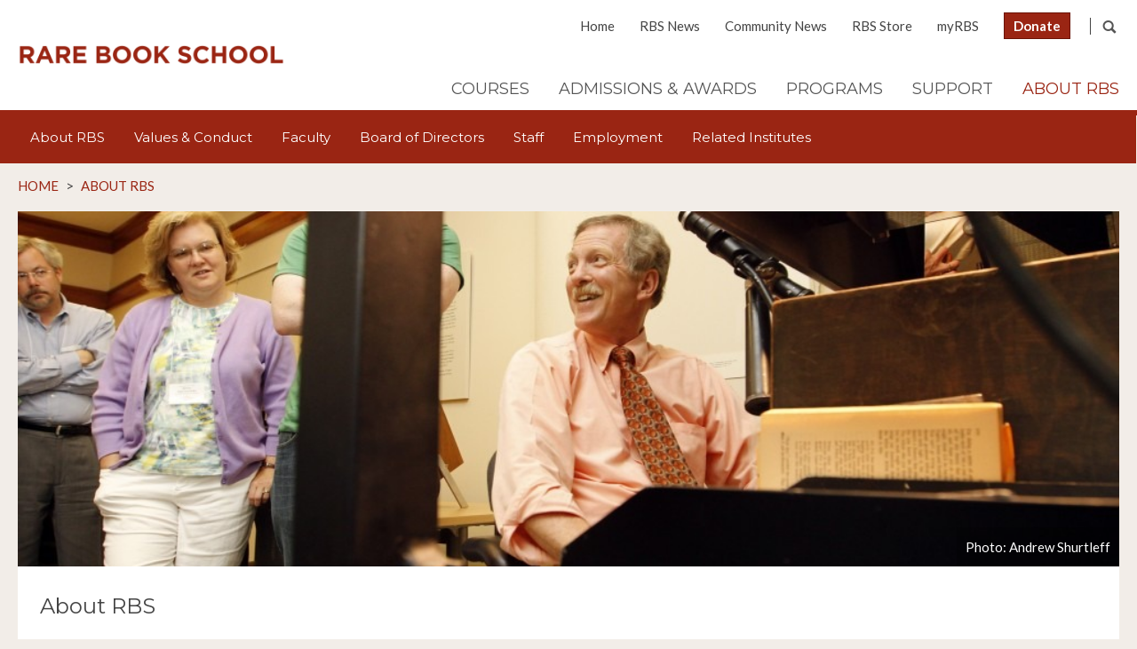

--- FILE ---
content_type: text/html; charset=UTF-8
request_url: https://rarebookschool.org/about-rbs/
body_size: 9113
content:
<!DOCTYPE html>
<!--[if lt IE 7]> <html class="no-js lt-ie9 lt-ie8 lt-ie7" lang="en"> <![endif]-->
<!--[if IE 7]> <html class="no-js lt-ie9 lt-ie8" lang="en"> <![endif]-->
<!--[if IE 8]> <html class="no-js lt-ie9" lang="en"> <![endif]-->
<!--[if IE 9]> <html class="no-js ie9" lang="en"> <![endif]-->
<!--[if !IE]><!--> <html class="no-js" lang="en"> <!--<![endif]-->
	
	<head>
		<meta charset="utf-8">
		<meta http-equiv="X-UA-Compatible" content="IE=edge,chrome=1">
		
		<meta name="viewport" content="width=device-width, initial-scale=1">
		<link rel="icon" href="https://rarebookschool.org/favicon.ico" type="image/x-icon" />
		<link rel="shortcut icon" href="https://rarebookschool.org/favicon.ico" type="image/x-icon" />
		<meta name="norton-safeweb-site-verification" content="m2t9nt14j-5cshebsr0xg7068juvhricf9cfgxe8jm8vzs2nm7kux03n3yah78g8mvjm56uv89kszou1gphi3aulvekbbeemz7szugqw3uhw3l3-8h4pb701if76cvjh" />
		<meta name='robots' content='index, follow, max-image-preview:large, max-snippet:-1, max-video-preview:-1' />

	<!-- This site is optimized with the Yoast SEO plugin v26.8 - https://yoast.com/product/yoast-seo-wordpress/ -->
	<title>About RBS | Rare Book School</title>
	<link rel="canonical" href="https://rarebookschool.org/about-rbs/" />
	<meta property="og:locale" content="en_US" />
	<meta property="og:type" content="article" />
	<meta property="og:title" content="About RBS | Rare Book School" />
	<meta property="og:description" content="[...]" />
	<meta property="og:url" content="https://rarebookschool.org/about-rbs/" />
	<meta property="og:site_name" content="Rare Book School" />
	<meta property="article:modified_time" content="2023-08-29T15:41:51+00:00" />
	<meta property="og:image" content="https://rarebookschool.org/wp-content/uploads/2022/03/Draft-Logo-Red_Facebook.png" />
	<meta property="og:image:width" content="804" />
	<meta property="og:image:height" content="625" />
	<meta property="og:image:type" content="image/png" />
	<meta name="twitter:card" content="summary_large_image" />
	<meta name="twitter:label1" content="Est. reading time" />
	<meta name="twitter:data1" content="3 minutes" />
	<script type="application/ld+json" class="yoast-schema-graph">{"@context":"https://schema.org","@graph":[{"@type":"WebPage","@id":"https://rarebookschool.org/about-rbs/","url":"https://rarebookschool.org/about-rbs/","name":"About RBS | Rare Book School","isPartOf":{"@id":"https://rarebookschool.org/#website"},"datePublished":"2014-12-09T19:11:49+00:00","dateModified":"2023-08-29T15:41:51+00:00","breadcrumb":{"@id":"https://rarebookschool.org/about-rbs/#breadcrumb"},"inLanguage":"en-US","potentialAction":[{"@type":"ReadAction","target":["https://rarebookschool.org/about-rbs/"]}]},{"@type":"BreadcrumbList","@id":"https://rarebookschool.org/about-rbs/#breadcrumb","itemListElement":[{"@type":"ListItem","position":1,"name":"Home","item":"https://rarebookschool.org/"},{"@type":"ListItem","position":2,"name":"About RBS"}]},{"@type":"WebSite","@id":"https://rarebookschool.org/#website","url":"https://rarebookschool.org/","name":"Rare Book School","description":"Rare Book School provides continuing-education opportunities for students from all disciplines and skill levels to study the history of written, printed, and digital materials with leading scholars and professionals in the field.","publisher":{"@id":"https://rarebookschool.org/#organization"},"potentialAction":[{"@type":"SearchAction","target":{"@type":"EntryPoint","urlTemplate":"https://rarebookschool.org/?s={search_term_string}"},"query-input":{"@type":"PropertyValueSpecification","valueRequired":true,"valueName":"search_term_string"}}],"inLanguage":"en-US"},{"@type":"Organization","@id":"https://rarebookschool.org/#organization","name":"Rare Book School","url":"https://rarebookschool.org/","logo":{"@type":"ImageObject","inLanguage":"en-US","@id":"https://rarebookschool.org/#/schema/logo/image/","url":"https://rarebookschool.org/wp-content/uploads/2015/01/rbs-logo.png","contentUrl":"https://rarebookschool.org/wp-content/uploads/2015/01/rbs-logo.png","width":650,"height":52,"caption":"Rare Book School"},"image":{"@id":"https://rarebookschool.org/#/schema/logo/image/"}}]}</script>
	<!-- / Yoast SEO plugin. -->


<link rel="alternate" type="application/rss+xml" title="Rare Book School &raquo; About RBS Comments Feed" href="https://rarebookschool.org/about-rbs/feed/" />
<link rel="alternate" title="oEmbed (JSON)" type="application/json+oembed" href="https://rarebookschool.org/wp-json/oembed/1.0/embed?url=https%3A%2F%2Frarebookschool.org%2Fabout-rbs%2F" />
<link rel="alternate" title="oEmbed (XML)" type="text/xml+oembed" href="https://rarebookschool.org/wp-json/oembed/1.0/embed?url=https%3A%2F%2Frarebookschool.org%2Fabout-rbs%2F&#038;format=xml" />
<style id='wp-img-auto-sizes-contain-inline-css' type='text/css'>
img:is([sizes=auto i],[sizes^="auto," i]){contain-intrinsic-size:3000px 1500px}
/*# sourceURL=wp-img-auto-sizes-contain-inline-css */
</style>
<style id='wp-emoji-styles-inline-css' type='text/css'>

	img.wp-smiley, img.emoji {
		display: inline !important;
		border: none !important;
		box-shadow: none !important;
		height: 1em !important;
		width: 1em !important;
		margin: 0 0.07em !important;
		vertical-align: -0.1em !important;
		background: none !important;
		padding: 0 !important;
	}
/*# sourceURL=wp-emoji-styles-inline-css */
</style>
<link rel='stylesheet' id='wp-block-library-css' href='https://rarebookschool.org/wp-includes/css/dist/block-library/style.min.css?ver=ebb3bac27947627ae796f8ea4eef9f2e' type='text/css' media='all' />
<style id='wp-block-library-inline-css' type='text/css'>
/*wp_block_styles_on_demand_placeholder:6970a1d0e8a97*/
/*# sourceURL=wp-block-library-inline-css */
</style>
<style id='classic-theme-styles-inline-css' type='text/css'>
/*! This file is auto-generated */
.wp-block-button__link{color:#fff;background-color:#32373c;border-radius:9999px;box-shadow:none;text-decoration:none;padding:calc(.667em + 2px) calc(1.333em + 2px);font-size:1.125em}.wp-block-file__button{background:#32373c;color:#fff;text-decoration:none}
/*# sourceURL=/wp-includes/css/classic-themes.min.css */
</style>
<link rel='stylesheet' id='columns-css' href='https://rarebookschool.org/wp-content/plugins/columns/columns.css?ver=ebb3bac27947627ae796f8ea4eef9f2e' type='text/css' media='all' />
<link rel='stylesheet' id='RBS Icons-css' href='https://rarebookschool.org/wp-content/themes/RBS/css/rbs-icons.css?ver=ebb3bac27947627ae796f8ea4eef9f2e' type='text/css' media='all' />
<link rel='stylesheet' id='fancyBox CSS-css' href='https://rarebookschool.org/wp-content/themes/RBS/css/jquery.fancybox.css?ver=ebb3bac27947627ae796f8ea4eef9f2e' type='text/css' media='all' />
<link rel='stylesheet' id='fancySelect CSS-css' href='https://rarebookschool.org/wp-content/themes/RBS/css/fancySelect.css?ver=ebb3bac27947627ae796f8ea4eef9f2e' type='text/css' media='all' />
<link rel='stylesheet' id='Main Stylesheet-css' href='https://rarebookschool.org/wp-content/themes/RBS/style.css?ver=102' type='text/css' media='all' />
<link rel='stylesheet' id='Font Awesome-css' href='https://rarebookschool.org/wp-content/themes/RBS/assets/css/all.min.css?ver=ebb3bac27947627ae796f8ea4eef9f2e' type='text/css' media='all' />
<script type="text/javascript" src="https://rarebookschool.org/wp-includes/js/jquery/jquery.min.js?ver=3.7.1" id="jquery-core-js"></script>
<script type="text/javascript" src="https://rarebookschool.org/wp-includes/js/jquery/jquery-migrate.min.js?ver=3.4.1" id="jquery-migrate-js"></script>
<script type="text/javascript" id="wp_days_ago-js-extra">
/* <![CDATA[ */
var wp_days_ago_script = {"ajaxurl":"https://rarebookschool.org/wp-admin/admin-ajax.php"};
//# sourceURL=wp_days_ago-js-extra
/* ]]> */
</script>
<script type="text/javascript" src="https://rarebookschool.org/wp-content/plugins/wp-days-ago//wp_days_ago.js?ver=3.2" id="wp_days_ago-js"></script>
<script type="text/javascript" src="https://rarebookschool.org/wp-content/themes/RBS/js/libs/modernizr-2.6.2.min.js?ver=2.6.2" id="Modernizr-js"></script>
<script type="text/javascript" src="https://rarebookschool.org/wp-content/themes/RBS/js/jquery.flexslider.js?ver=2.7.2" id="FlexSlider-js"></script>
<script type="text/javascript" src="https://rarebookschool.org/wp-content/themes/RBS/js/jquery.fancybox.js?ver=2.1.5" id="fancyBox-js"></script>
<script type="text/javascript" src="https://rarebookschool.org/wp-content/themes/RBS/js/jquery.matchHeight.js?ver=0.5.2" id="MatchHeight-js"></script>
<script type="text/javascript" src="https://rarebookschool.org/wp-content/themes/RBS/js/jquery.easyListSplitter.js?ver=1.0.2" id="easyListSplitter-js"></script>
<script type="text/javascript" src="https://rarebookschool.org/wp-content/themes/RBS/js/fancySelect.js?ver=1.4.0" id="fancySelect-js"></script>
<script type="text/javascript" src="https://rarebookschool.org/wp-content/themes/RBS/js/isotope.js?ver=2.0.1" id="Isotope-js"></script>
<script type="text/javascript" src="https://rarebookschool.org/wp-content/themes/RBS/js/faculty-isotope.js?ver=ebb3bac27947627ae796f8ea4eef9f2e" id="trans-isotope-js"></script>
<script type="text/javascript" src="https://rarebookschool.org/wp-content/themes/RBS/js/script.js?ver=1.0" id="RBS Scripts-js"></script>
<link rel="https://api.w.org/" href="https://rarebookschool.org/wp-json/" /><link rel="alternate" title="JSON" type="application/json" href="https://rarebookschool.org/wp-json/wp/v2/pages/167" /><link rel="EditURI" type="application/rsd+xml" title="RSD" href="https://rarebookschool.org/xmlrpc.php?rsd" />

<link rel='shortlink' href='https://rarebookschool.org/?p=167' />
	</head>
	
	<!-- Google tag (gtag.js) GA4 -->
	<script async src="https://www.googletagmanager.com/gtag/js?id=G-D7NFJ1ZX0P"></script>
	<script>
	  window.dataLayer = window.dataLayer || [];
	  function gtag(){dataLayer.push(arguments);}
	  gtag('js', new Date());
	
	  gtag('config', 'G-D7NFJ1ZX0P');
	</script>

	
		
	<body id="about-rbs"  class="wp-singular page-template-default page page-id-167 page-parent wp-theme-RBS">	
    	<img class="print" src="https://rarebookschool.org/wp-content/themes/RBS/images/rbs-logo.png" />
    	<header class="row full">
    	    <div class="row">    
    	        <a href="https://rarebookschool.org" id="logo">Rare Book School</a>
    	        <nav id="global" class="desktop">
    	            <div id="search-container">
    	                <div id="search-box">
    	                    <form role="search" method="get" id="searchform" class="searchform" action="https://rarebookschool.org/">
				<div>
					<label class="screen-reader-text" for="s">Search for:</label>
					<input type="text" value="" name="s" id="s" />
					<input type="submit" id="searchsubmit" value="Search" />
				</div>
			</form>    	                    <div id="search-close" class="icon-close"></div>
    	                </div><!--#search-box-->
    	                <div id="search-trigger" class="icon-search"></div>
    	            </div><!--#search-container-->
    	            <ul id="menu-global-nav" class="menu"><li id="menu-item-16" class="menu-item menu-item-type-post_type menu-item-object-page menu-item-home menu-item-16"><a href="https://rarebookschool.org/">Home</a></li>
<li id="menu-item-14" class="menu-item menu-item-type-post_type menu-item-object-page menu-item-14"><a href="https://rarebookschool.org/rbs-news/">RBS News</a></li>
<li id="menu-item-9994" class="menu-item menu-item-type-post_type menu-item-object-page menu-item-9994"><a href="https://rarebookschool.org/community-news/">Community News</a></li>
<li id="menu-item-10690" class="menu-item menu-item-type-custom menu-item-object-custom menu-item-10690"><a href="https://rarebookschool.org/store/">RBS Store</a></li>
<li id="menu-item-18" class="menu-item menu-item-type-custom menu-item-object-custom menu-item-18"><a target="_blank" href="https://rbs.my.site.com/rbs/s/login/?ec=302&#038;startURL=%2Frbs%2Fs%2F">myRBS</a></li>
<li id="menu-item-1591" class="donate-btn menu-item menu-item-type-custom menu-item-object-custom menu-item-1591"><a href="https://www.givecampus.com/campaigns/19549/donations/new">Donate</a></li>
</ul>    	        </nav><!--#global-->
    	        <div class="clearfix"></div>
    	        <nav id="main-nav" class="desktop">
                    <ul id="menu-main-nav" class="menu"><li id="menu-item-2766" class="no-link menu-item menu-item-type-post_type menu-item-object-page menu-item-has-children menu-item-2766"><a href="https://rarebookschool.org/course-descriptions/">Courses</a>
<div class='sub-menu-wrap'><ul class='sub-menu row'>
	<li id="menu-item-10700" class="menu-item menu-item-type-post_type menu-item-object-page menu-item-10700"><a href="https://rarebookschool.org/course-schedules/">Course Schedule</a></li>
	<li id="menu-item-37" class="menu-item menu-item-type-post_type_archive menu-item-object-rbs_courses menu-item-37"><a href="https://rarebookschool.org/courses/">Course Descriptions</a></li>
	<li id="menu-item-1487" class="menu-item menu-item-type-post_type menu-item-object-page menu-item-1487"><a href="https://rarebookschool.org/course-descriptions/reading/">Advance Reading Lists</a></li>
	<li id="menu-item-38" class="menu-item menu-item-type-post_type menu-item-object-page menu-item-38"><a href="https://rarebookschool.org/certificate-program/">Certificate Program</a></li>
	<li id="menu-item-15079" class="menu-item menu-item-type-post_type menu-item-object-post menu-item-15079"><a href="https://rarebookschool.org/summer-2025-illness-policy/">Illness Policy</a></li>
</ul></div>
</li>
<li id="menu-item-2765" class="no-link menu-item menu-item-type-post_type menu-item-object-page menu-item-has-children menu-item-2765"><a href="https://rarebookschool.org/admissions-awards/">Admissions &#038; Awards</a>
<div class='sub-menu-wrap'><ul class='sub-menu row'>
	<li id="menu-item-957" class="menu-item menu-item-type-post_type menu-item-object-page menu-item-957"><a href="https://rarebookschool.org/admissions-awards/application/">Course Application</a></li>
	<li id="menu-item-1075" class="menu-item menu-item-type-post_type menu-item-object-page menu-item-1075"><a href="https://rarebookschool.org/admissions-awards/program-costs/">Program Costs</a></li>
	<li id="menu-item-1743" class="menu-item menu-item-type-post_type menu-item-object-page menu-item-1743"><a href="https://rarebookschool.org/admissions-awards/scholarships/">Scholarships</a></li>
	<li id="menu-item-952" class="menu-item menu-item-type-post_type_archive menu-item-object-rbs_fellowships menu-item-952"><a href="https://rarebookschool.org/admissions-awards/fellowships/">Fellowships</a></li>
	<li id="menu-item-1077" class="menu-item menu-item-type-post_type menu-item-object-page menu-item-1077"><a href="https://rarebookschool.org/admissions-awards/faqs/">FAQs</a></li>
	<li id="menu-item-1076" class="menu-item menu-item-type-post_type menu-item-object-page menu-item-1076"><a href="https://rarebookschool.org/admissions-awards/information-guide/">Information Guides</a></li>
</ul></div>
</li>
<li id="menu-item-2764" class="no-link menu-item menu-item-type-post_type menu-item-object-page menu-item-has-children menu-item-2764"><a href="https://rarebookschool.org/programs/">Programs</a>
<div class='sub-menu-wrap'><ul class='sub-menu row'>
	<li id="menu-item-286" class="menu-item menu-item-type-post_type menu-item-object-page menu-item-286"><a href="https://rarebookschool.org/programs/">Overview</a></li>
	<li id="menu-item-6737" class="menu-item menu-item-type-post_type menu-item-object-page menu-item-6737"><a href="https://rarebookschool.org/rbs-online/">RBS Online</a></li>
	<li id="menu-item-287" class="menu-item menu-item-type-post_type menu-item-object-page menu-item-287"><a href="https://rarebookschool.org/programs/lectures/">Lectures</a></li>
	<li id="menu-item-288" class="menu-item menu-item-type-post_type menu-item-object-page menu-item-288"><a href="https://rarebookschool.org/programs/events/">Events &#038; Activities</a></li>
	<li id="menu-item-289" class="menu-item menu-item-type-post_type menu-item-object-page menu-item-289"><a href="https://rarebookschool.org/programs/exhibitions/">Exhibitions</a></li>
	<li id="menu-item-6085" class="menu-item menu-item-type-post_type menu-item-object-page menu-item-6085"><a href="https://rarebookschool.org/sofcb/">SoFCB</a></li>
	<li id="menu-item-6086" class="menu-item menu-item-type-post_type menu-item-object-page menu-item-6086"><a href="https://rarebookschool.org/presswork/">Presswork</a></li>
</ul></div>
</li>
<li id="menu-item-2763" class="no-link menu-item menu-item-type-post_type menu-item-object-page menu-item-has-children menu-item-2763"><a href="https://rarebookschool.org/support/">Support</a>
<div class='sub-menu-wrap'><ul class='sub-menu row'>
	<li id="menu-item-1719" class="menu-item menu-item-type-post_type menu-item-object-page menu-item-1719"><a href="https://rarebookschool.org/support/ways-to-give/">Ways To Give</a></li>
	<li id="menu-item-13582" class="menu-item menu-item-type-post_type menu-item-object-page menu-item-13582"><a href="https://rarebookschool.org/support/friends-of-rbs/">Friends of Rare Book School</a></li>
	<li id="menu-item-13571" class="menu-item menu-item-type-post_type menu-item-object-page menu-item-13571"><a href="https://rarebookschool.org/support/planned-giving/">Planned Giving</a></li>
	<li id="menu-item-14740" class="menu-item menu-item-type-post_type menu-item-object-page menu-item-14740"><a href="https://rarebookschool.org/support/belanger-scholarship/">The Terry Belanger Endowed Scholarship: Matching-Gift Challenge</a></li>
</ul></div>
</li>
<li id="menu-item-2762" class="no-link menu-item menu-item-type-post_type menu-item-object-page current-menu-item page_item page-item-167 current_page_item current-menu-ancestor current-menu-parent current_page_parent current_page_ancestor menu-item-has-children menu-item-2762"><a href="https://rarebookschool.org/about-rbs/" aria-current="page">About RBS</a>
<div class='sub-menu-wrap'><ul class='sub-menu row'>
	<li id="menu-item-169" class="menu-item menu-item-type-post_type menu-item-object-page current-menu-item page_item page-item-167 current_page_item menu-item-169"><a href="https://rarebookschool.org/about-rbs/" aria-current="page">About RBS</a></li>
	<li id="menu-item-5477" class="menu-item menu-item-type-post_type menu-item-object-page menu-item-5477"><a href="https://rarebookschool.org/values/">Values &#038; Conduct</a></li>
	<li id="menu-item-170" class="menu-item menu-item-type-post_type_archive menu-item-object-rbs_faculty menu-item-170"><a href="https://rarebookschool.org/faculty/">Faculty</a></li>
	<li id="menu-item-1089" class="menu-item menu-item-type-post_type menu-item-object-page menu-item-1089"><a href="https://rarebookschool.org/about-rbs/board-of-directors/">Board of Directors</a></li>
	<li id="menu-item-1088" class="menu-item menu-item-type-post_type menu-item-object-page menu-item-1088"><a href="https://rarebookschool.org/about-rbs/staff/">Staff</a></li>
	<li id="menu-item-1087" class="menu-item menu-item-type-post_type menu-item-object-page menu-item-1087"><a href="https://rarebookschool.org/about-rbs/employment/">Employment</a></li>
	<li id="menu-item-1085" class="menu-item menu-item-type-post_type menu-item-object-page menu-item-1085"><a href="https://rarebookschool.org/about-rbs/related-institutes/">Related Institutes</a></li>
</ul></div>
</li>
</ul>    	        </nav><!--#main-nav-->
    	        <div id="mobile-nav-trigger" class="mobile icon-nav"></div>
    	        
    	    </div><!--.row-->
    	    <div id="mobile-nav" class="mobile row full">
    	        <nav>
    	            <ul>
    	                <li class="menu-item menu-item-type-post_type menu-item-object-page menu-item-home menu-item-16"><a href="https://rarebookschool.org/">Home</a></li>
<li class="menu-item menu-item-type-post_type menu-item-object-page menu-item-14"><a href="https://rarebookschool.org/rbs-news/">RBS News</a></li>
<li class="menu-item menu-item-type-post_type menu-item-object-page menu-item-9994"><a href="https://rarebookschool.org/community-news/">Community News</a></li>
<li class="menu-item menu-item-type-custom menu-item-object-custom menu-item-10690"><a href="https://rarebookschool.org/store/">RBS Store</a></li>
<li class="menu-item menu-item-type-custom menu-item-object-custom menu-item-18"><a target="_blank" href="https://rbs.my.site.com/rbs/s/login/?ec=302&#038;startURL=%2Frbs%2Fs%2F">myRBS</a></li>
<li class="donate-btn menu-item menu-item-type-custom menu-item-object-custom menu-item-1591"><a href="https://www.givecampus.com/campaigns/19549/donations/new">Donate</a></li>
    	                <li class="no-link menu-item menu-item-type-post_type menu-item-object-page menu-item-has-children menu-item-2766"><a href="https://rarebookschool.org/course-descriptions/">Courses</a>
<ul class="sub-menu">
	<li class="menu-item menu-item-type-post_type menu-item-object-page menu-item-10700"><a href="https://rarebookschool.org/course-schedules/">Course Schedule</a></li>
	<li class="menu-item menu-item-type-post_type_archive menu-item-object-rbs_courses menu-item-37"><a href="https://rarebookschool.org/courses/">Course Descriptions</a></li>
	<li class="menu-item menu-item-type-post_type menu-item-object-page menu-item-1487"><a href="https://rarebookschool.org/course-descriptions/reading/">Advance Reading Lists</a></li>
	<li class="menu-item menu-item-type-post_type menu-item-object-page menu-item-38"><a href="https://rarebookschool.org/certificate-program/">Certificate Program</a></li>
	<li class="menu-item menu-item-type-post_type menu-item-object-post menu-item-15079"><a href="https://rarebookschool.org/summer-2025-illness-policy/">Illness Policy</a></li>
</ul>
</li>
<li class="no-link menu-item menu-item-type-post_type menu-item-object-page menu-item-has-children menu-item-2765"><a href="https://rarebookschool.org/admissions-awards/">Admissions &#038; Awards</a>
<ul class="sub-menu">
	<li class="menu-item menu-item-type-post_type menu-item-object-page menu-item-957"><a href="https://rarebookschool.org/admissions-awards/application/">Course Application</a></li>
	<li class="menu-item menu-item-type-post_type menu-item-object-page menu-item-1075"><a href="https://rarebookschool.org/admissions-awards/program-costs/">Program Costs</a></li>
	<li class="menu-item menu-item-type-post_type menu-item-object-page menu-item-1743"><a href="https://rarebookschool.org/admissions-awards/scholarships/">Scholarships</a></li>
	<li class="menu-item menu-item-type-post_type_archive menu-item-object-rbs_fellowships menu-item-952"><a href="https://rarebookschool.org/admissions-awards/fellowships/">Fellowships</a></li>
	<li class="menu-item menu-item-type-post_type menu-item-object-page menu-item-1077"><a href="https://rarebookschool.org/admissions-awards/faqs/">FAQs</a></li>
	<li class="menu-item menu-item-type-post_type menu-item-object-page menu-item-1076"><a href="https://rarebookschool.org/admissions-awards/information-guide/">Information Guides</a></li>
</ul>
</li>
<li class="no-link menu-item menu-item-type-post_type menu-item-object-page menu-item-has-children menu-item-2764"><a href="https://rarebookschool.org/programs/">Programs</a>
<ul class="sub-menu">
	<li class="menu-item menu-item-type-post_type menu-item-object-page menu-item-286"><a href="https://rarebookschool.org/programs/">Overview</a></li>
	<li class="menu-item menu-item-type-post_type menu-item-object-page menu-item-6737"><a href="https://rarebookschool.org/rbs-online/">RBS Online</a></li>
	<li class="menu-item menu-item-type-post_type menu-item-object-page menu-item-287"><a href="https://rarebookschool.org/programs/lectures/">Lectures</a></li>
	<li class="menu-item menu-item-type-post_type menu-item-object-page menu-item-288"><a href="https://rarebookschool.org/programs/events/">Events &#038; Activities</a></li>
	<li class="menu-item menu-item-type-post_type menu-item-object-page menu-item-289"><a href="https://rarebookschool.org/programs/exhibitions/">Exhibitions</a></li>
	<li class="menu-item menu-item-type-post_type menu-item-object-page menu-item-6085"><a href="https://rarebookschool.org/sofcb/">SoFCB</a></li>
	<li class="menu-item menu-item-type-post_type menu-item-object-page menu-item-6086"><a href="https://rarebookschool.org/presswork/">Presswork</a></li>
</ul>
</li>
<li class="no-link menu-item menu-item-type-post_type menu-item-object-page menu-item-has-children menu-item-2763"><a href="https://rarebookschool.org/support/">Support</a>
<ul class="sub-menu">
	<li class="menu-item menu-item-type-post_type menu-item-object-page menu-item-1719"><a href="https://rarebookschool.org/support/ways-to-give/">Ways To Give</a></li>
	<li class="menu-item menu-item-type-post_type menu-item-object-page menu-item-13582"><a href="https://rarebookschool.org/support/friends-of-rbs/">Friends of Rare Book School</a></li>
	<li class="menu-item menu-item-type-post_type menu-item-object-page menu-item-13571"><a href="https://rarebookschool.org/support/planned-giving/">Planned Giving</a></li>
	<li class="menu-item menu-item-type-post_type menu-item-object-page menu-item-14740"><a href="https://rarebookschool.org/support/belanger-scholarship/">The Terry Belanger Endowed Scholarship: Matching-Gift Challenge</a></li>
</ul>
</li>
<li class="no-link menu-item menu-item-type-post_type menu-item-object-page current-menu-item page_item page-item-167 current_page_item current-menu-ancestor current-menu-parent current_page_parent current_page_ancestor menu-item-has-children menu-item-2762"><a href="https://rarebookschool.org/about-rbs/">About RBS</a>
<ul class="sub-menu">
	<li class="menu-item menu-item-type-post_type menu-item-object-page current-menu-item page_item page-item-167 current_page_item menu-item-169"><a href="https://rarebookschool.org/about-rbs/">About RBS</a></li>
	<li class="menu-item menu-item-type-post_type menu-item-object-page menu-item-5477"><a href="https://rarebookschool.org/values/">Values &#038; Conduct</a></li>
	<li class="menu-item menu-item-type-post_type_archive menu-item-object-rbs_faculty menu-item-170"><a href="https://rarebookschool.org/faculty/">Faculty</a></li>
	<li class="menu-item menu-item-type-post_type menu-item-object-page menu-item-1089"><a href="https://rarebookschool.org/about-rbs/board-of-directors/">Board of Directors</a></li>
	<li class="menu-item menu-item-type-post_type menu-item-object-page menu-item-1088"><a href="https://rarebookschool.org/about-rbs/staff/">Staff</a></li>
	<li class="menu-item menu-item-type-post_type menu-item-object-page menu-item-1087"><a href="https://rarebookschool.org/about-rbs/employment/">Employment</a></li>
	<li class="menu-item menu-item-type-post_type menu-item-object-page menu-item-1085"><a href="https://rarebookschool.org/about-rbs/related-institutes/">Related Institutes</a></li>
</ul>
</li>
    	            </ul>
    	        </nav>
    	    </div><!--#mobile-nav-->
    	</header>
<div id="main" class="row full">
    <nav id="breadcrumbs" class="row">
        <div class="breadcrumbs">
            <!-- Breadcrumb NavXT 7.2.0 -->
<span typeof="v:Breadcrumb"><a rel="v:url" property="v:title" title="Go to Rare Book School." href="https://rarebookschool.org" class="home">Home</a></span> &gt; <span typeof="v:Breadcrumb"><a rel="v:url" property="v:title" title="Go to About RBS." href="https://rarebookschool.org/about-rbs/" class="post post-page current-item">About RBS</a></span>        </div>
    </nav>
    
    
    <section id='page-feature' class='row'><ul class='slides'>                                
                <li class="slide" style="background-image: url(https://rarebookschool.org/wp-content/uploads/2014/12/20120718_Rare-Book-School124-e1430411006515.jpg);">
                    
                                    <div class="content-box">
                        <p>Photo: Andrew Shurtleff</p> 
                    </div>
                                
                </li>
            
                                            
                <li class="slide" style="background-image: url(https://rarebookschool.org/wp-content/uploads/2021/11/Picture-073-1-e1424797104764.jpg);">
                    
                                
                </li>
            
                                            
                <li class="slide" style="background-image: url(https://rarebookschool.org/wp-content/uploads/2021/11/DSC_0031-e1424803308225.jpg);">
                    
                                
                </li>
            
                                            
                <li class="slide" style="background-image: url(https://rarebookschool.org/wp-content/uploads/2014/12/slide5-uva.jpg);">
                    
                                
                </li>
            
                        </ul><!--.slides-->
            
        </section><!--#page-feature.row-->
        
    
    
    <section id="content" class="row">
        <div class="inner clearfix">
            <h1>About RBS</h1>
           
            <div class="column-group columns-2"></p>
<p><div class="column column-number-1 column-span-1"></p>
<p>Rare Book School (RBS) is an independent, non-profit, and tax-exempt institute supporting the study of the history of books and printing and related subjects, governed by its own board of directors. Founded in 1983, it moved to its present home at the University of Virginia in 1992.</p>
<p>At various times during the year, RBS offers about 40 five-day, non-credit courses on topics concerning old and rare books, manuscripts, and special collections. The majority of courses take place in Charlottesville, but courses are also offered in New York City, Philadelphia, Bloomington, New Haven, and Washington, D.C.</p>
<p>The educational and professional prerequisites for RBS courses vary. Some courses are broadly directed toward antiquarian booksellers, book collectors, bookbinders, conservators, teachers, and professional and avocational students of the history of books and printing. Others are primarily intended for archivists and for research and rare book librarians and curators.</p>
<p>Most Rare Book School courses are limited to twelve or fewer students, who make a full-time commitment to any course they attend, from 8:30 a.m. through 5 p.m., Monday–Friday; most students also attend an orientation or welcome dinner on the Sunday evening before their first class on Monday. In addition to the formal daytime classes, there is an optional early evening public lecture (usually on Monday night), and (especially in Charlottesville) other bookish events throughout the week of the RBS session.</p>
<p>Applications for Rare Book School courses are considered on a rolling basis until a course has reached enrollment capacity. Check the <a href="http://rarebookschool.org/course-schedules/">Course Schedule</a> page or the session announcements for application deadlines.</p>
<p>If you have further questions, or were unable to log into <a href="https://rarebookschool.force.com/" target="_blank" rel="noopener">myRBS</a>, please <a title="Staff" href="http://www.rarebookschool.org/about-rbs/staff/">contact us</a>.</p>
<h2>Mission Statement</h2>
<p class="p1"><span class="s1">Strengthening global communities of the book and advancing the study of cultural heritage.</span></p>
<p>Rare Book School at the University of Virginia provides innovative and outstanding educational opportunities to study the history, care, and use of written, printed, and digital materials. Through the hands-on, intensive examination and analysis of textual artifacts in seminar-style classes taught by an international faculty of distinguished scholars and professionals, Rare Book School fosters the knowledge and expertise essential to the responsible stewardship of the historical archive in all its richness and pluriformity. Promoting a spirit of learning and intellectual generosity, Rare Book School builds and enriches relationships among booksellers, collectors, conservators, educators, librarians, and other individuals from around the globe to create a community equipped to advance historically informed understandings of our cultural heritage.</p>
<p>
</div></p>
<p><div class="column column-number-2 last column-span-1"></p>
<p style="text-align: center;"><iframe src="//www.youtube.com/embed/ug9JzkQne84" width="300" height="150" frameborder="0" allowfullscreen="allowfullscreen"></iframe><br />
Watch our eight-minute video, &#8220;Rare Book School: The Student Experience&#8221;</p>
<h2>RBS History</h2>
<p>See the <a title="A Brief History of RBS" href="http://www.rarebookschool.org/about-rbs/a-brief-history-of-rbs/">Brief History of RBS</a> page for a detailed historical account of RBS through the years.</p>
<p>See the <a href="https://rarebookschool.org/2014/rbspast.php">RBS Website Archive</a> for previous versions of the website from 1995 through 2014.</p>
<h2>About the Lion</h2>
<p>The RBS lion logo (derived from an early nineteenth-century English watermark, but with many Continental ancestors) made its first appearance on an RBS publication in 1984. See <a title="The RBS Lions" href="http://www.rarebookschool.org/about-rbs/history-of-the-lion/">The RBS Lions</a> for a gallery and thorough history.</p>
<h2><a title="RBS in the News" href="http://www.rarebookschool.org/about-rbs/media/">RBS in the News</a></h2>
<h2><a title="RBS in the News" href="http://rarebookschool.org/about-rbs/rbs-financials/">RBS Annual Reports &amp; Financial Documents</a></h2>
<h2><a title="Book Arts Press Publications" href="https://rarebookschool.org/book-arts-press-publications/">Book Arts Press Publications</a></h2>
<p>
</div></p>
<p></div>
            
                
            
        </div><!--.inner-->
                
        </div><!--#page-accordion-->
    </section><!--#content.row-->
    
    
</div><!--#main.row.full-->

    <footer class="row full">
        
                
        <div id="footer" class="row">
            <div class="footer-col mcol four flush-left">
                <p><strong>Rare Book School</strong>
                Rare Book School<br />
University of Virginia<br />
Box 400103 <br />
Charlottesville, VA 22904</p>
            </div><!--.footer-col.col.three.flush-left-->
            <div class="footer-col mcol four">
                <p><strong>CONTACT</strong>
                Phone: 434-924-8851<br>
<!--                Fax: NA<br>-->
                Email: <a href="mailto:contactRBS@virginia.edu">contactRBS@virginia.edu</a><br>
                <a href="https://rarebookschool.org/about-rbs/staff/">Staff Directory</a>
                </p>
            </div><!--.footer-col.col.three-->
            <div class="footer-col mcol four">
                <strong>CONNECT WITH RBS</strong>
                <ul class="social-links">
					
										    <li><a target="_blank" href="https://www.facebook.com/rarebookschool"><i class="fa-brands fa-square-facebook"></i></a></li>
										
										    <li><a target="_blank" href="https://bsky.app/profile/rarebookschool.bsky.social"><i class="fa-brands fa-square-bluesky"></i></a></li>
										
										    <li><a target="_blank" href="https://www.linkedin.com/company/rare-book-school/"><i class="fa-brands fa-linkedin"></i></a></li>
										
										
										    <li><a target="_blank" href="https://www.youtube.com/user/rarebookschool"><i class="fa-brands fa-square-youtube"></i></a></li>
										
										    <li><a target="_blank" href="https://www.instagram.com/rarebookschool/"><i class="fa-brands fa-square-instagram"></i></a></li>
										
                    <li class="join" style="display: block;"><a target="_blank" href="https://lp.constantcontactpages.com/sl/6CGyHLt/rbsemaillist">Join Our Email List</a></li>
                </ul>

                <a target="_blank" href="https://rbs.my.site.com/rbs/s/login/?ec=302&startURL=%2Frbs%2Fs%2F"><img src="https://rarebookschool.org/wp-content/themes/RBS/images/myRBS.png" alt="" /></a>
            </div><!--.footer-col.col.three-->
            
            <div class="clearfix"></div>
            <p id="copyright">Copyright ©2015–2026</p> 
        </div><!--#footer.row-->
    </footer>
	<script type="speculationrules">
{"prefetch":[{"source":"document","where":{"and":[{"href_matches":"/*"},{"not":{"href_matches":["/wp-*.php","/wp-admin/*","/wp-content/uploads/*","/wp-content/*","/wp-content/plugins/*","/wp-content/themes/RBS/*","/*\\?(.+)"]}},{"not":{"selector_matches":"a[rel~=\"nofollow\"]"}},{"not":{"selector_matches":".no-prefetch, .no-prefetch a"}}]},"eagerness":"conservative"}]}
</script>
 
    <script type="text/javascript" async="" src="https://www.google-analytics.com/ga.js"></script>
     <script type="text/javascript">
      var _gaq = _gaq || [];
      _gaq.push(['_setAccount', 'UA-1728771-2']);
      _gaq.push(['_trackPageview']);
      (function() {
        var ga = document.createElement('script'); ga.type = 'text/javascript'; ga.async = true;
        ga.src = ('https:' == document.location.protocol ? 'https://ssl' : 'http://www') + '.google-analytics.com/ga.js';
        var s = document.getElementsByTagName('script')[0]; s.parentNode.insertBefore(ga, s);
      })();
    </script>
    <script src="https://www.google-analytics.com/urchin.js" type="text/javascript"></script>
    <script type="text/javascript">
        _uacct = "UA-1728771-2";
        urchinTracker();
    </script>
<script id="wp-emoji-settings" type="application/json">
{"baseUrl":"https://s.w.org/images/core/emoji/17.0.2/72x72/","ext":".png","svgUrl":"https://s.w.org/images/core/emoji/17.0.2/svg/","svgExt":".svg","source":{"concatemoji":"https://rarebookschool.org/wp-includes/js/wp-emoji-release.min.js?ver=ebb3bac27947627ae796f8ea4eef9f2e"}}
</script>
<script type="module">
/* <![CDATA[ */
/*! This file is auto-generated */
const a=JSON.parse(document.getElementById("wp-emoji-settings").textContent),o=(window._wpemojiSettings=a,"wpEmojiSettingsSupports"),s=["flag","emoji"];function i(e){try{var t={supportTests:e,timestamp:(new Date).valueOf()};sessionStorage.setItem(o,JSON.stringify(t))}catch(e){}}function c(e,t,n){e.clearRect(0,0,e.canvas.width,e.canvas.height),e.fillText(t,0,0);t=new Uint32Array(e.getImageData(0,0,e.canvas.width,e.canvas.height).data);e.clearRect(0,0,e.canvas.width,e.canvas.height),e.fillText(n,0,0);const a=new Uint32Array(e.getImageData(0,0,e.canvas.width,e.canvas.height).data);return t.every((e,t)=>e===a[t])}function p(e,t){e.clearRect(0,0,e.canvas.width,e.canvas.height),e.fillText(t,0,0);var n=e.getImageData(16,16,1,1);for(let e=0;e<n.data.length;e++)if(0!==n.data[e])return!1;return!0}function u(e,t,n,a){switch(t){case"flag":return n(e,"\ud83c\udff3\ufe0f\u200d\u26a7\ufe0f","\ud83c\udff3\ufe0f\u200b\u26a7\ufe0f")?!1:!n(e,"\ud83c\udde8\ud83c\uddf6","\ud83c\udde8\u200b\ud83c\uddf6")&&!n(e,"\ud83c\udff4\udb40\udc67\udb40\udc62\udb40\udc65\udb40\udc6e\udb40\udc67\udb40\udc7f","\ud83c\udff4\u200b\udb40\udc67\u200b\udb40\udc62\u200b\udb40\udc65\u200b\udb40\udc6e\u200b\udb40\udc67\u200b\udb40\udc7f");case"emoji":return!a(e,"\ud83e\u1fac8")}return!1}function f(e,t,n,a){let r;const o=(r="undefined"!=typeof WorkerGlobalScope&&self instanceof WorkerGlobalScope?new OffscreenCanvas(300,150):document.createElement("canvas")).getContext("2d",{willReadFrequently:!0}),s=(o.textBaseline="top",o.font="600 32px Arial",{});return e.forEach(e=>{s[e]=t(o,e,n,a)}),s}function r(e){var t=document.createElement("script");t.src=e,t.defer=!0,document.head.appendChild(t)}a.supports={everything:!0,everythingExceptFlag:!0},new Promise(t=>{let n=function(){try{var e=JSON.parse(sessionStorage.getItem(o));if("object"==typeof e&&"number"==typeof e.timestamp&&(new Date).valueOf()<e.timestamp+604800&&"object"==typeof e.supportTests)return e.supportTests}catch(e){}return null}();if(!n){if("undefined"!=typeof Worker&&"undefined"!=typeof OffscreenCanvas&&"undefined"!=typeof URL&&URL.createObjectURL&&"undefined"!=typeof Blob)try{var e="postMessage("+f.toString()+"("+[JSON.stringify(s),u.toString(),c.toString(),p.toString()].join(",")+"));",a=new Blob([e],{type:"text/javascript"});const r=new Worker(URL.createObjectURL(a),{name:"wpTestEmojiSupports"});return void(r.onmessage=e=>{i(n=e.data),r.terminate(),t(n)})}catch(e){}i(n=f(s,u,c,p))}t(n)}).then(e=>{for(const n in e)a.supports[n]=e[n],a.supports.everything=a.supports.everything&&a.supports[n],"flag"!==n&&(a.supports.everythingExceptFlag=a.supports.everythingExceptFlag&&a.supports[n]);var t;a.supports.everythingExceptFlag=a.supports.everythingExceptFlag&&!a.supports.flag,a.supports.everything||((t=a.source||{}).concatemoji?r(t.concatemoji):t.wpemoji&&t.twemoji&&(r(t.twemoji),r(t.wpemoji)))});
//# sourceURL=https://rarebookschool.org/wp-includes/js/wp-emoji-loader.min.js
/* ]]> */
</script>
	</body>
</html>

--- FILE ---
content_type: application/javascript
request_url: https://rarebookschool.org/wp-content/themes/RBS/js/script.js?ver=1.0
body_size: 780
content:
//	
//Submenu Width Desktop
function submenu() {
    var width = jQuery(document).width();
    var submenu = (100* width) / 100;
    submenu = parseInt(submenu) + 'px';
    jQuery(".sub-menu-wrap").css('width',submenu);
}
function submenu50() {
    var width = jQuery(document).width();
    var submenu50 = (50* width) / 100;
    submenu50 = '-' + parseInt(submenu50 + 1) + 'px';
    jQuery(".sub-menu-wrap").css('margin-left', submenu50);
}
jQuery(document).ready(function($) {
	submenu();
	submenu50();
});
jQuery(window).resize(function($){
    
    function submenu() {
        var width = jQuery(window).width();
        var submenu = (100* width) / 100;
        submenu = parseInt(submenu) + 'px';
        jQuery(".sub-menu-wrap").css('width',submenu);
    }
    function submenu50() {
        var width = jQuery(window).width();
        var submenu50 = (50* width) / 100;
        submenu50 = '-' + parseInt(submenu50 + 1) + 'px';
        jQuery(".sub-menu-wrap").css('margin-left', submenu50);
    }
    submenu();
    submenu50();
});

jQuery(function ($) {
    $(window).load(function() {
    
    //
    // Page Feature
        $('#page-feature').flexslider({
        	animation: "slide",
        	direction: "horizontal",
        	controlNav: false,
        	directionNav: true,
        	move: 1,
        	minItems: 1,
        	maxItems: 1,
        	slideshow: true,
        	animationloop: true,
        	keyboard: true,
        	slideshowSpeed: 20000,
        	animationSpeed: 1000,
        	prevText: "",
        	nextText: "",
        	start: function(slider){
        	    $('#page-feature').css('opacity',1);
        	}
        });
    //Equal Height Divs
        $('.footer-col').matchHeight();
        $('body.page-id-266 .feed-item').matchHeight();
        $('.feed > p').matchHeight();
        $('.award-item').matchHeight();
        $('.staff').matchHeight();
        $('.member').matchHeight();
    });
})
jQuery(window).resize(function($){
//	
//Sticky Header
    if($(window).width() > 950 ) {
        if($(document).scrollTop() > 55){
    		$('html.no-touch header').addClass('sticky');
            $('html.no-touch #main, html.no-touch footer').addClass('scroll');
    	};
    	if($(document).scrollTop() < 55){
    		$('html.no-touch header').removeClass('sticky');
            $('html.no-touch #main, html.no-touch footer').removeClass('scroll');
    	};
    }
    else {
        $('#logo').css('position', 'absolute');
        var ctawidth = $('.cta').width();
        $('.cta').css( 'height', ctawidth );
        $('html.no-touch header').removeClass('sticky');
        $('html.no-touch #main, html.no-touch footer').removeClass('scroll');
    };
});

jQuery(document).ready(function($) {
    
   $('#main-nav > ul > li.current-page-ancestor').find('.sub-menu-wrap').slideDown();
//	
//Main Nav Dropdown	
	$('#main-nav > ul > li > a').click( function() {
	    $('.sub-menu-wrap').stop().slideUp('fast');
	    $(this).parent().find('.sub-menu-wrap').stop().slideToggle();
	});
    if ($('#main-nav > ul > li').hasClass('current-menu-parent') == true ) {
        $('#main-nav > ul > li.current-menu-parent > .sub-menu-wrap').show(); }
    else {}
//	
//Global Search
	$('#search-trigger').click( function() {
	    $('#search-trigger').hide();
	    $('#search-box').toggle('slide');
	});
	$('#search-close').click( function() {
	    $('#search-trigger').delay(400).fadeIn();
	    $('#search-box').toggle('slide');
	});
	$('#searchsubmit').val('S');
//	
//Mobile nav
    $('#mobile-nav-trigger').click( function() {
        $(this).toggleClass('triggered');
        $('#mobile-nav nav').slideToggle();
    });
    $('#mobile-nav nav ul li:has(ul.sub-menu)').addClass('mnav-trigger');
    $('#mobile-nav nav ul li.mnav-trigger > a').click(function(){
    	$(this).parent().toggleClass('open');
    	$(this).parent().children('ul.sub-menu').slideToggle();
    });
    $('li.mnav-trigger > a, li.no-link > a').click(function(e){ e.preventDefault(); });   
    
//	
//CTA scale
    if($(document).width() < 950 ) {
        var ctawidth = $('.cta').width();
        $('.cta').css( 'height', ctawidth );    
    };
//
//Accordian List
    $('.accordion-item > h2').click( function() {
        $(this).toggleClass('open');
        $(this).parent().find('.accordion-content').slideToggle(250);
    });
    $('.page-id-1713 .accordion-item:first-of-type > h2').addClass('open');
    $('.page-id-1713 .accordion-item:first-of-type > .accordion-content').show();
    $('#page-accordion.single .accordion-item:first-of-type > h2').addClass('open');
    $('#page-accordion.single .accordion-item:first-of-type > .accordion-content').show();
    
    $('#open-all').click( function() {
       $('.accordion-item > h2').addClass('open');
       $('.accordion-item > .accordion-content').slideDown(250);
    });
    $('#close-all').click( function() {
       $('.accordion-item > h2').removeClass('open');
       $('.accordion-item > .accordion-content').slideUp(250);
    });
//
//Tab System
	$('.tab-trigger').click(function(){
	    $('.tab-trigger').removeClass('active');
	    $('.tab').removeClass('active');
	    $(this).toggleClass('active');
	    var name = jQuery(this).attr('class').split(' ')[0];
	    if( $(this).hasClass('active') ){
	        $('#' + name).addClass('active')            
	    }
	});	
	$('#course-faculty .tab-triggers .tab-trigger:first-child, #course-faculty .tab-body .tab:first-child').addClass('active');
	$('#faculty-filters button, .close-bio').click(function(){
        $('.tab-trigger').removeClass('active');
        $('.tab').removeClass('active');
	});
//
//Feeds spacing 
    $('body.page-id-266 #lectures-feed').addClass('flush-left');
    $('body.page-id-266 #exhibitions-feed').addClass('flush-right');
//
//Course List Splitter
    $('#course-list .accordion-list').easyListSplitter({ 
    		colNumber: 2,
    		direction: 'vertical'
    });

$('select.fancy-select').fancySelect();
$('#calc_shipping_country').fancySelect();
$('#calc_shipping_state').fancySelect();

//
// PostType Menu Open
$('body.single-rbs_scholarships, body.single-rbs_fellowships, body#admissions-awards').find('#menu-item-950').addClass('current-menu-ancestor');
$('body.single-rbs_scholarships, body.single-rbs_fellowships, body#admissions-awards').find('#menu-item-950 .sub-menu-wrap').show();
//
//Fancybox MP3s
    $(".fancybox").fancybox({
    	maxWidth	: 800,
    	maxHeight	: '100%',
    	fitToView	: true,
    	width		: '80%',
    	height		: 'auto',
    	autoSize	: false,
    	closeClick	: false,
    	openEffect	: 'fade',
    	closeEffect	: 'fade'
    });
//
//Fancybox MP3s
    $(".fancybox-iframe").fancybox({
    	maxWidth	: 800,
    	maxHeight	: '100%',
    	fitToView	: true,
    	width		: '80%',
    	height		: 'auto',
    	autoSize	: false,
    	closeClick	: false,
    	openEffect	: 'fade',
    	closeEffect	: 'fade',
        type        : 'iframe'
    });
});

jQuery(function ($) {
    $(window).bind("load", function() {
       $('.timeline-Tweet-media').remove();
    });
})
